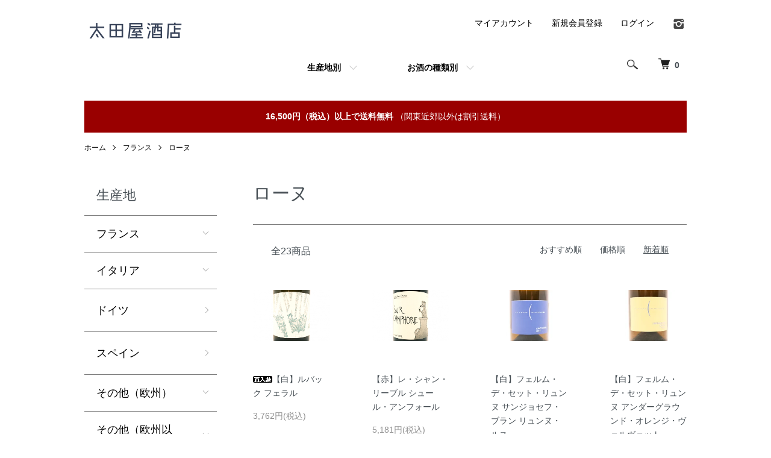

--- FILE ---
content_type: text/html; charset=EUC-JP
request_url: https://ootaya99.com/?mode=cate&cbid=2793271&csid=7&sort=n
body_size: 16775
content:
<!DOCTYPE html PUBLIC "-//W3C//DTD XHTML 1.0 Transitional//EN" "http://www.w3.org/TR/xhtml1/DTD/xhtml1-transitional.dtd">
<html xmlns:og="http://ogp.me/ns#" xmlns:fb="http://www.facebook.com/2008/fbml" xmlns:mixi="http://mixi-platform.com/ns#" xmlns="http://www.w3.org/1999/xhtml" xml:lang="ja" lang="ja" dir="ltr">
<head>
<meta http-equiv="content-type" content="text/html; charset=euc-jp" />
<meta http-equiv="X-UA-Compatible" content="IE=edge,chrome=1" />
<title>ローヌ - 太田屋酒店｜オンラインショップ</title>
<meta name="Keywords" content="ローヌ,九十九里,九十九里町,酒屋,千葉,太田屋酒店,自然派ワイン,ビオワイン" />
<meta name="Description" content="太田屋酒店は九十九里町にて自然派ワインや千葉の地酒・焼酎、クラフトビールを販売。" />
<meta name="Author" content="太田屋酒店" />
<meta name="Copyright" content="太田屋酒店" />
<meta http-equiv="content-style-type" content="text/css" />
<meta http-equiv="content-script-type" content="text/javascript" />
<link rel="stylesheet" href="https://ootaya99.com/css/framework/colormekit.css" type="text/css" />
<link rel="stylesheet" href="https://ootaya99.com/css/framework/colormekit-responsive.css" type="text/css" />
<link rel="stylesheet" href="https://img21.shop-pro.jp/PA01483/173/css/3/index.css?cmsp_timestamp=20260124180648" type="text/css" />
<link rel="stylesheet" href="https://img21.shop-pro.jp/PA01483/173/css/3/product_list.css?cmsp_timestamp=20260124180648" type="text/css" />

<link rel="alternate" type="application/rss+xml" title="rss" href="https://ootaya99.com/?mode=rss" />
<link rel="shortcut icon" href="https://img21.shop-pro.jp/PA01483/173/favicon.ico?cmsp_timestamp=20250617160940" />
<script type="text/javascript" src="//ajax.googleapis.com/ajax/libs/jquery/1.7.2/jquery.min.js" ></script>
<meta property="og:title" content="ローヌ - 太田屋酒店｜オンラインショップ" />
<meta property="og:description" content="太田屋酒店は九十九里町にて自然派ワインや千葉の地酒・焼酎、クラフトビールを販売。" />
<meta property="og:url" content="https://ootaya99.com?mode=cate&cbid=2793271&csid=7&sort=n" />
<meta property="og:site_name" content="太田屋酒店｜オンラインショップ" />
<meta property="og:image" content=""/>
<meta name="viewport" content="width=device-width, initial-scale=1.0">
<script>
  var Colorme = {"page":"product_list","shop":{"account_id":"PA01483173","title":"\u592a\u7530\u5c4b\u9152\u5e97\uff5c\u30aa\u30f3\u30e9\u30a4\u30f3\u30b7\u30e7\u30c3\u30d7"},"basket":{"total_price":0,"items":[]},"customer":{"id":null}};

  (function() {
    function insertScriptTags() {
      var scriptTagDetails = [];
      var entry = document.getElementsByTagName('script')[0];

      scriptTagDetails.forEach(function(tagDetail) {
        var script = document.createElement('script');

        script.type = 'text/javascript';
        script.src = tagDetail.src;
        script.async = true;

        if( tagDetail.integrity ) {
          script.integrity = tagDetail.integrity;
          script.setAttribute('crossorigin', 'anonymous');
        }

        entry.parentNode.insertBefore(script, entry);
      })
    }

    window.addEventListener('load', insertScriptTags, false);
  })();
</script>
<script async src="https://zen.one/analytics.js"></script>
</head>
<body>
<meta name="colorme-acc-payload" content="?st=1&pt=10028&ut=2793271,7&at=PA01483173&v=20260129141202&re=&cn=b81d8d459161a7165670c772dfc9f351" width="1" height="1" alt="" /><script>!function(){"use strict";Array.prototype.slice.call(document.getElementsByTagName("script")).filter((function(t){return t.src&&t.src.match(new RegExp("dist/acc-track.js$"))})).forEach((function(t){return document.body.removeChild(t)})),function t(c){var r=arguments.length>1&&void 0!==arguments[1]?arguments[1]:0;if(!(r>=c.length)){var e=document.createElement("script");e.onerror=function(){return t(c,r+1)},e.src="https://"+c[r]+"/dist/acc-track.js?rev=3",document.body.appendChild(e)}}(["acclog001.shop-pro.jp","acclog002.shop-pro.jp"])}();</script><script>
  (function () {
    // viewport
  var viewport = document.createElement('meta');
  viewport.setAttribute('name', 'viewport');
  viewport.setAttribute('content', 'width=device-width, initial-scale=1.0, maximum-scale=1.0');
  document.getElementsByTagName('head')[0].appendChild(viewport);
  }());
</script>

<script src="https://img.shop-pro.jp/tmpl_js/84/jquery.tile.js"></script>
<script src="https://img.shop-pro.jp/tmpl_js/84/jquery.skOuterClick.js"></script>


<div class="l-header">
  <div class="l-header-main u-container">
    <div class="l-header-main__in">
      <div class="l-header-logo">
        <h1 class="l-header-logo__img">
          <a href="https://ootaya99.com/"><img src="https://img21.shop-pro.jp/PA01483/173/PA01483173.png?cmsp_timestamp=20250617160940" alt="太田屋酒店｜オンラインショップ" /></a>
        </h1>
                  <p class="l-header-logo__txt">
            
          </p>
              </div>
      <div class="l-header-search">
        <button class="l-header-search__btn js-mega-menu-btn js-search-btn">
          <img src="https://img.shop-pro.jp/tmpl_img/84/icon-search.png" alt="検索" />
        </button>
        <div class="l-header-search__contents js-mega-menu-contents">
          <div class="l-header-search__box">
            <form action="https://ootaya99.com/" method="GET" class="l-header-search__form">
              <input type="hidden" name="mode" value="srh" /><input type="hidden" name="sort" value="n" />
              <div class="l-header-search__input">
                <input type="text" name="keyword" placeholder="商品検索" />
              </div>
              <button class="l-header-search__submit" type="submit">
                <img src="https://img.shop-pro.jp/tmpl_img/84/icon-search.png" alt="送信" />
              </button>
            </form>
            <button class="l-header-search__close js-search-close" type="submit" aria-label="閉じる">
              <span></span>
              <span></span>
            </button>
          </div>
        </div>
        <div class="l-header-cart">
                  <a href="https://ootaya99.com/cart/proxy/basket?shop_id=PA01483173&shop_domain=ootaya99.com">
            <img src="https://img.shop-pro.jp/tmpl_img/84/icon-cart.png" alt="カートを見る" />
            <span class="p-global-header__cart-count">
              0
            </span>
          </a>
        	
        </div>
      </div>
      <button class="l-menu-btn js-navi-open" aria-label="メニュー">
        <span></span>
        <span></span>
      </button>
    </div>
    <div class="l-main-navi">
      <div class="l-main-navi__in">
        <ul class="l-main-navi-list">
                              <li class="l-main-navi-list__item">
            <div class="l-main-navi-list__ttl">
              CATEGORY
            </div>
            <button class="l-main-navi-list__link js-mega-menu-btn">
              生産地別
            </button>
            <div class="l-mega-menu js-mega-menu-contents">
              <ul class="l-mega-menu-list">
                                <li class="l-mega-menu-list__item">
                  <a class="l-mega-menu-list__link" href="https://ootaya99.com/?mode=cate&cbid=2793271&csid=0&sort=n">
                    フランス
                  </a>
                </li>
                                                    <li class="l-mega-menu-list__item">
                  <a class="l-mega-menu-list__link" href="https://ootaya99.com/?mode=cate&cbid=2793277&csid=0&sort=n">
                    イタリア
                  </a>
                </li>
                                                    <li class="l-mega-menu-list__item">
                  <a class="l-mega-menu-list__link" href="https://ootaya99.com/?mode=cate&cbid=2943075&csid=0&sort=n">
                    ドイツ
                  </a>
                </li>
                                                    <li class="l-mega-menu-list__item">
                  <a class="l-mega-menu-list__link" href="https://ootaya99.com/?mode=cate&cbid=2795933&csid=0&sort=n">
                    スペイン
                  </a>
                </li>
                                                    <li class="l-mega-menu-list__item">
                  <a class="l-mega-menu-list__link" href="https://ootaya99.com/?mode=cate&cbid=2943071&csid=0&sort=n">
                    その他（欧州）
                  </a>
                </li>
                                                    <li class="l-mega-menu-list__item">
                  <a class="l-mega-menu-list__link" href="https://ootaya99.com/?mode=cate&cbid=2796229&csid=0&sort=n">
                    その他（欧州以外）
                  </a>
                </li>
                                                    <li class="l-mega-menu-list__item">
                  <a class="l-mega-menu-list__link" href="https://ootaya99.com/?mode=cate&cbid=2793278&csid=0&sort=n">
                    日本
                  </a>
                </li>
                              </ul>
            </div>
          </li>
                                                  <li class="l-main-navi-list__item">
            <div class="l-main-navi-list__ttl">
              GROUP
            </div>
            <button class="l-main-navi-list__link js-mega-menu-btn">
              お酒の種類別
            </button>
            <div class="l-mega-menu js-mega-menu-contents">
              <ul class="l-mega-menu-list">
                                <li class="l-mega-menu-list__item">
                  <a class="l-mega-menu-list__link" href="https://ootaya99.com/?mode=grp&gid=2706192&sort=n">
                    ワイン【赤】
                  </a>
                </li>
                                                    <li class="l-mega-menu-list__item">
                  <a class="l-mega-menu-list__link" href="https://ootaya99.com/?mode=grp&gid=2706193&sort=n">
                    ワイン【白】
                  </a>
                </li>
                                                    <li class="l-mega-menu-list__item">
                  <a class="l-mega-menu-list__link" href="https://ootaya99.com/?mode=grp&gid=2706194&sort=n">
                    ワイン【ロゼ】
                  </a>
                </li>
                                                    <li class="l-mega-menu-list__item">
                  <a class="l-mega-menu-list__link" href="https://ootaya99.com/?mode=grp&gid=2706195&sort=n">
                    ワイン【発泡】
                  </a>
                </li>
                                                    <li class="l-mega-menu-list__item">
                  <a class="l-mega-menu-list__link" href="https://ootaya99.com/?mode=grp&gid=2706196&sort=n">
                    日本酒
                  </a>
                </li>
                                                    <li class="l-mega-menu-list__item">
                  <a class="l-mega-menu-list__link" href="https://ootaya99.com/?mode=grp&gid=2706197&sort=n">
                    クラフトビール
                  </a>
                </li>
                                                    <li class="l-mega-menu-list__item">
                  <a class="l-mega-menu-list__link" href="https://ootaya99.com/?mode=grp&gid=2706198&sort=n">
                    シードル・ポワレ
                  </a>
                </li>
                                                    <li class="l-mega-menu-list__item">
                  <a class="l-mega-menu-list__link" href="https://ootaya99.com/?mode=grp&gid=2981222&sort=n">
                    ウイスキー
                  </a>
                </li>
                                                    <li class="l-mega-menu-list__item">
                  <a class="l-mega-menu-list__link" href="https://ootaya99.com/?mode=grp&gid=3017631&sort=n">
                    ジュース・ジャム・ソース
                  </a>
                </li>
                                                    <li class="l-mega-menu-list__item">
                  <a class="l-mega-menu-list__link" href="https://ootaya99.com/?mode=grp&gid=2713469&sort=n">
                    その他
                  </a>
                </li>
                              </ul>
            </div>
          </li>
                                      </ul>
        <div class="l-help-navi-box">
          <ul class="l-help-navi-list">
            <li class="l-help-navi-list__item">
              <a class="l-help-navi-list__link" href="https://ootaya99.com/?mode=myaccount">マイアカウント</a>
            </li>
                                                            <li class="l-help-navi-list__item">
                    <a class="l-help-navi-list__link" href="https://ootaya99.com/customer/signup/new">新規会員登録</a>
                  </li>
                                <li class="l-help-navi-list__item">
                  <a class="l-help-navi-list__link" href="https://ootaya99.com/?mode=login&shop_back_url=https%3A%2F%2Footaya99.com%2F">ログイン</a>
                </li>
                                    </ul>
          <ul class="l-sns-navi-list u-opa">
                        <li class="l-sns-navi-list__item">
              <a href="https://instagram.com/ootaya_shop" target="_blank">
                <i class="icon-lg-b icon-instagram" aria-label="instagram"></i>
              </a>
            </li>
                                                            <!-- <li class="l-sns-navi-list__item">
              <a href="" target="_blank">
                <i class="icon-lg-b icon-pinterest" aria-label="pinterest"></i>
              </a>
            </li> -->
          </ul>
        </div>
      </div>
    </div>
    <div class="l-main-navi-overlay js-navi-close"></div>
  </div>
</div>

<div class="u-container p-sale-info-wrap">
  <div class="p-sale-info">
    <span class="u-bold">16,500円（税込）以上で送料無料</span> （関東近郊以外は割引送料）
  </div>
</div>


<div class="l-main product_list">
  <div class="l-main product_list">
  
  <div class="c-breadcrumbs u-container">
    <ul class="c-breadcrumbs-list">
      <li class="c-breadcrumbs-list__item">
        <a href="https://ootaya99.com/">
          ホーム
        </a>
      </li>
                  <li class="c-breadcrumbs-list__item">
        <a href="?mode=cate&cbid=2793271&csid=0&sort=n">
          フランス
        </a>
      </li>
                  <li class="c-breadcrumbs-list__item">
        <a href="?mode=cate&cbid=2793271&csid=7&sort=n">
          ローヌ
        </a>
      </li>
                </ul>
  </div>
  
  <div class="l-contents-wrap u-container">
    
    <div class="l-contents-main">
      <h2 class="p-category__ttl">
                  ローヌ
              </h2>
      
            
      
            
      
            
      
            
      
            
              <div class="p-item-list-head">
          <div class="p-item-list-num">
            全23商品
          </div>
          
          <ul class="p-item-sort-list">
            <li class="p-item-sort-list__item">
                          <a href="?mode=cate&cbid=2793271&csid=7">おすすめ順</a>
                          </li>
            <li class="p-item-sort-list__item">
                          <a href="?mode=cate&cbid=2793271&csid=7&sort=p">価格順</a>
                          </li>
            <li class="p-item-sort-list__item">
                          <span>新着順</span>
                        </li>
          </ul>
          
        </div>
        
        <ul class="c-item-list">
                    <li class="c-item-list__item">
            <div class="c-item-list__img u-img-scale">
              <a href="?pid=189890732">
                                <img src="https://img21.shop-pro.jp/PA01483/173/product/189890732_th.png?cmsp_timestamp=20251221181427" alt="&lt;img class=&#039;new_mark_img1&#039; src=&#039;https://img.shop-pro.jp/img/new/icons56.gif&#039; style=&#039;border:none;display:inline;margin:0px;padding:0px;width:auto;&#039; /&gt;【白】ルバック フェラル" />
                              </a>
            </div>
            <div class="c-item-list__txt">
              <div class="c-item-list__ttl">
                <a href="?pid=189890732">
                  <img class='new_mark_img1' src='https://img.shop-pro.jp/img/new/icons56.gif' style='border:none;display:inline;margin:0px;padding:0px;width:auto;' />【白】ルバック フェラル
                </a>
              </div>
                            <div class="c-item-list__price">
                                3,762円(税込)
                                              </div>
                                                                                    <button class="c-item-list__btn" type="button"  data-favorite-button-selector="DOMSelector" data-product-id="189890732" data-added-class="is-added">
                <svg role="img" aria-hidden="true"><use xlink:href="#heart"></use></svg>
              </button>
            </div>
          </li>
                    <li class="c-item-list__item">
            <div class="c-item-list__img u-img-scale">
              <a href="?pid=188565172">
                                <img src="https://img21.shop-pro.jp/PA01483/173/product/188565172_th.png?cmsp_timestamp=20250919181906" alt="【赤】レ・シャン・リーブル シュール・アンフォール" />
                              </a>
            </div>
            <div class="c-item-list__txt">
              <div class="c-item-list__ttl">
                <a href="?pid=188565172">
                  【赤】レ・シャン・リーブル シュール・アンフォール
                </a>
              </div>
                            <div class="c-item-list__price">
                                5,181円(税込)
                                              </div>
                                                                                    <button class="c-item-list__btn" type="button"  data-favorite-button-selector="DOMSelector" data-product-id="188565172" data-added-class="is-added">
                <svg role="img" aria-hidden="true"><use xlink:href="#heart"></use></svg>
              </button>
            </div>
          </li>
                    <li class="c-item-list__item">
            <div class="c-item-list__img u-img-scale">
              <a href="?pid=168552240">
                                <img src="https://img21.shop-pro.jp/PA01483/173/product/168552240_th.jpg?cmsp_timestamp=20220528163551" alt="【白】フェルム・デ・セット・リュンヌ サンジョセフ・ブラン リュンヌ・ルス" />
                              </a>
            </div>
            <div class="c-item-list__txt">
              <div class="c-item-list__ttl">
                <a href="?pid=168552240">
                  【白】フェルム・デ・セット・リュンヌ サンジョセフ・ブラン リュンヌ・ルス
                </a>
              </div>
                            <div class="c-item-list__price">
                                4,345円(税込)
                                              </div>
                                                                                    <button class="c-item-list__btn" type="button"  data-favorite-button-selector="DOMSelector" data-product-id="168552240" data-added-class="is-added">
                <svg role="img" aria-hidden="true"><use xlink:href="#heart"></use></svg>
              </button>
            </div>
          </li>
                    <li class="c-item-list__item">
            <div class="c-item-list__img u-img-scale">
              <a href="?pid=168552153">
                                <img src="https://img21.shop-pro.jp/PA01483/173/product/168552153_th.jpg?cmsp_timestamp=20220528163002" alt="【白】フェルム・デ・セット・リュンヌ アンダーグラウンド・オレンジ・ヴェルヴェット" />
                              </a>
            </div>
            <div class="c-item-list__txt">
              <div class="c-item-list__ttl">
                <a href="?pid=168552153">
                  【白】フェルム・デ・セット・リュンヌ アンダーグラウンド・オレンジ・ヴェルヴェット
                </a>
              </div>
                            <div class="c-item-list__price">
                                4,719円(税込)
                                              </div>
                                                                                    <button class="c-item-list__btn" type="button"  data-favorite-button-selector="DOMSelector" data-product-id="168552153" data-added-class="is-added">
                <svg role="img" aria-hidden="true"><use xlink:href="#heart"></use></svg>
              </button>
            </div>
          </li>
                    <li class="c-item-list__item">
            <div class="c-item-list__img u-img-scale">
              <a href="?pid=167289748">
                                <img src="https://img21.shop-pro.jp/PA01483/173/product/167289748_th.jpg?cmsp_timestamp=20220322103651" alt="【白】レ・ドゥー・テール ヴァン・ニュ" />
                              </a>
            </div>
            <div class="c-item-list__txt">
              <div class="c-item-list__ttl">
                <a href="?pid=167289748">
                  【白】レ・ドゥー・テール ヴァン・ニュ
                </a>
              </div>
                            <div class="c-item-list__price">
                                3,894円(税込)
                                              </div>
                                                                                    <button class="c-item-list__btn" type="button"  data-favorite-button-selector="DOMSelector" data-product-id="167289748" data-added-class="is-added">
                <svg role="img" aria-hidden="true"><use xlink:href="#heart"></use></svg>
              </button>
            </div>
          </li>
                    <li class="c-item-list__item">
            <div class="c-item-list__img u-img-scale">
              <a href="?pid=188565240">
                                <img src="https://img21.shop-pro.jp/PA01483/173/product/188565240_th.png?cmsp_timestamp=20250919182421" alt="【白】レ・シャン・リーブル ル・ジェ・デ・シャン" />
                              </a>
            </div>
            <div class="c-item-list__txt">
              <div class="c-item-list__ttl">
                <a href="?pid=188565240">
                  【白】レ・シャン・リーブル ル・ジェ・デ・シャン
                </a>
              </div>
                                          <div class="c-item-list__price is-soldout">
                SOLD OUT
              </div>
                                                        <button class="c-item-list__btn" type="button"  data-favorite-button-selector="DOMSelector" data-product-id="188565240" data-added-class="is-added">
                <svg role="img" aria-hidden="true"><use xlink:href="#heart"></use></svg>
              </button>
            </div>
          </li>
                    <li class="c-item-list__item">
            <div class="c-item-list__img u-img-scale">
              <a href="?pid=188565087">
                                <img src="https://img21.shop-pro.jp/PA01483/173/product/188565087_th.png?cmsp_timestamp=20250919181138" alt="【赤】レ・シャン・リーブル クローズ・エルミタージュ" />
                              </a>
            </div>
            <div class="c-item-list__txt">
              <div class="c-item-list__ttl">
                <a href="?pid=188565087">
                  【赤】レ・シャン・リーブル クローズ・エルミタージュ
                </a>
              </div>
                                          <div class="c-item-list__price is-soldout">
                SOLD OUT
              </div>
                                                        <button class="c-item-list__btn" type="button"  data-favorite-button-selector="DOMSelector" data-product-id="188565087" data-added-class="is-added">
                <svg role="img" aria-hidden="true"><use xlink:href="#heart"></use></svg>
              </button>
            </div>
          </li>
                    <li class="c-item-list__item">
            <div class="c-item-list__img u-img-scale">
              <a href="?pid=180022660">
                                <img src="https://img21.shop-pro.jp/PA01483/173/product/180022660_th.jpg?cmsp_timestamp=20240317120453" alt="【赤】マチュ・デュマルシェ レオン・エ・セラファン" />
                              </a>
            </div>
            <div class="c-item-list__txt">
              <div class="c-item-list__ttl">
                <a href="?pid=180022660">
                  【赤】マチュ・デュマルシェ レオン・エ・セラファン
                </a>
              </div>
                                          <div class="c-item-list__price is-soldout">
                SOLD OUT
              </div>
                                                        <button class="c-item-list__btn" type="button"  data-favorite-button-selector="DOMSelector" data-product-id="180022660" data-added-class="is-added">
                <svg role="img" aria-hidden="true"><use xlink:href="#heart"></use></svg>
              </button>
            </div>
          </li>
                    <li class="c-item-list__item">
            <div class="c-item-list__img u-img-scale">
              <a href="?pid=168552307">
                                <img src="https://img21.shop-pro.jp/PA01483/173/product/168552307_th.jpg?cmsp_timestamp=20220528164030" alt="【赤】フェルム・デ・セット・リュンヌ サンジョセフ・ルージュ シュマン・フェザン" />
                              </a>
            </div>
            <div class="c-item-list__txt">
              <div class="c-item-list__ttl">
                <a href="?pid=168552307">
                  【赤】フェルム・デ・セット・リュンヌ サンジョセフ・ルージュ シュマン・フェザン
                </a>
              </div>
                                          <div class="c-item-list__price is-soldout">
                SOLD OUT
              </div>
                                                        <button class="c-item-list__btn" type="button"  data-favorite-button-selector="DOMSelector" data-product-id="168552307" data-added-class="is-added">
                <svg role="img" aria-hidden="true"><use xlink:href="#heart"></use></svg>
              </button>
            </div>
          </li>
                    <li class="c-item-list__item">
            <div class="c-item-list__img u-img-scale">
              <a href="?pid=168551947">
                                <img src="https://img21.shop-pro.jp/PA01483/173/product/168551947_th.jpg?cmsp_timestamp=20220528161929" alt="【赤】オジル ブーレ" />
                              </a>
            </div>
            <div class="c-item-list__txt">
              <div class="c-item-list__ttl">
                <a href="?pid=168551947">
                  【赤】オジル ブーレ
                </a>
              </div>
                                          <div class="c-item-list__price is-soldout">
                SOLD OUT
              </div>
                                                        <button class="c-item-list__btn" type="button"  data-favorite-button-selector="DOMSelector" data-product-id="168551947" data-added-class="is-added">
                <svg role="img" aria-hidden="true"><use xlink:href="#heart"></use></svg>
              </button>
            </div>
          </li>
                    <li class="c-item-list__item">
            <div class="c-item-list__img u-img-scale">
              <a href="?pid=168551275">
                                <img src="https://img21.shop-pro.jp/PA01483/173/product/168551275_th.jpg?cmsp_timestamp=20220528154835" alt="【白】ダール・エ・リボ クローズ・エルミタージュ  ※お1人様1本まで" />
                              </a>
            </div>
            <div class="c-item-list__txt">
              <div class="c-item-list__ttl">
                <a href="?pid=168551275">
                  【白】ダール・エ・リボ クローズ・エルミタージュ  ※お1人様1本まで
                </a>
              </div>
                                          <div class="c-item-list__price is-soldout">
                SOLD OUT
              </div>
                                                        <button class="c-item-list__btn" type="button"  data-favorite-button-selector="DOMSelector" data-product-id="168551275" data-added-class="is-added">
                <svg role="img" aria-hidden="true"><use xlink:href="#heart"></use></svg>
              </button>
            </div>
          </li>
                    <li class="c-item-list__item">
            <div class="c-item-list__img u-img-scale">
              <a href="?pid=167326708">
                                <img src="https://img21.shop-pro.jp/PA01483/173/product/167326708_th.jpg?cmsp_timestamp=20220323153622" alt="【赤】ダール・エ・リボ クローズ・エルミタージュ ※お1人様1本まで" />
                              </a>
            </div>
            <div class="c-item-list__txt">
              <div class="c-item-list__ttl">
                <a href="?pid=167326708">
                  【赤】ダール・エ・リボ クローズ・エルミタージュ ※お1人様1本まで
                </a>
              </div>
                                          <div class="c-item-list__price is-soldout">
                SOLD OUT
              </div>
                                                        <button class="c-item-list__btn" type="button"  data-favorite-button-selector="DOMSelector" data-product-id="167326708" data-added-class="is-added">
                <svg role="img" aria-hidden="true"><use xlink:href="#heart"></use></svg>
              </button>
            </div>
          </li>
                  </ul>
        
        
                  <div class="c-pager">
            <div class="c-pager__total">
              全<span>23</span>商品中 <span>1 - 12</span>表示
            </div>
            <ul class="c-pager-list">
              <li class="c-pager-list__item is-visible">
                                <span class="c-pager-list__link is-prev is-disabled">
                  前へ
                </span>
                              </li>
                                                        <li class="c-pager-list__item is-visible">
                <span class="c-pager-list__link is-disabled is-current">
                  1
                  <span class="c-pager-list__page">ページ目</span>
                </span>
              </li>
                                                                                    <li class="c-pager-list__item">
                <a href="?mode=cate&cbid=2793271&csid=7&sort=n&page=2" class="c-pager-list__link">
                  2
                </a>
              </li>
                                                        <li class="c-pager-list__item is-visible">
                                <a href="?mode=cate&cbid=2793271&csid=7&sort=n&page=2" class="c-pager-list__link is-next">
                  次へ
                </a>
                              </li>
            </ul>
          </div>
                
            
            
      
            
      
            
    </div>
    
    <div class="l-contents-side">
      
                  <div class="l-side-navi">
        <h3 class="l-side-navi__ttl">
          生産地
        </h3>
        <ul class="l-side-navi-list">
                    <li class="l-side-navi-list__item">
                          <button class="l-side-navi-list__link js-toggle-btn">
                フランス
              </button>
                                                <ul class="l-side-navi-sub-list js-toggle-contents">
              <li class="l-side-navi-sub-list__item">
                <a href="https://ootaya99.com/?mode=cate&cbid=2793271&csid=0&sort=n" class="l-side-navi-sub-list__link">
                  全てのフランス
                </a>
              </li>
                            <li class="l-side-navi-sub-list__item">
                <a href="https://ootaya99.com/?mode=cate&cbid=2793271&csid=1&sort=n" class="l-side-navi-sub-list__link">
                  ロワール
                </a>
              </li>
                                                  <li class="l-side-navi-sub-list__item">
                <a href="https://ootaya99.com/?mode=cate&cbid=2793271&csid=2&sort=n" class="l-side-navi-sub-list__link">
                  シャンパーニュ・アルザス
                </a>
              </li>
                                                  <li class="l-side-navi-sub-list__item">
                <a href="https://ootaya99.com/?mode=cate&cbid=2793271&csid=3&sort=n" class="l-side-navi-sub-list__link">
                  ブルゴーニュ・ボジョレー
                </a>
              </li>
                                                  <li class="l-side-navi-sub-list__item">
                <a href="https://ootaya99.com/?mode=cate&cbid=2793271&csid=7&sort=n" class="l-side-navi-sub-list__link">
                  ローヌ
                </a>
              </li>
                                                  <li class="l-side-navi-sub-list__item">
                <a href="https://ootaya99.com/?mode=cate&cbid=2793271&csid=10&sort=n" class="l-side-navi-sub-list__link">
                  オーヴェルニュ・ジュラ・サヴォワ
                </a>
              </li>
                                                  <li class="l-side-navi-sub-list__item">
                <a href="https://ootaya99.com/?mode=cate&cbid=2793271&csid=5&sort=n" class="l-side-navi-sub-list__link">
                  ラングドック・ルーション
                </a>
              </li>
                                                  <li class="l-side-navi-sub-list__item">
                <a href="https://ootaya99.com/?mode=cate&cbid=2793271&csid=9&sort=n" class="l-side-navi-sub-list__link">
                  その他のフランス
                </a>
              </li>
                        </ul>
                                  </li>
                    <li class="l-side-navi-list__item">
                          <button class="l-side-navi-list__link js-toggle-btn">
                イタリア
              </button>
                                                <ul class="l-side-navi-sub-list js-toggle-contents">
              <li class="l-side-navi-sub-list__item">
                <a href="https://ootaya99.com/?mode=cate&cbid=2793277&csid=0&sort=n" class="l-side-navi-sub-list__link">
                  全てのイタリア
                </a>
              </li>
                            <li class="l-side-navi-sub-list__item">
                <a href="https://ootaya99.com/?mode=cate&cbid=2793277&csid=1&sort=n" class="l-side-navi-sub-list__link">
                  ピエモンテ
                </a>
              </li>
                                                  <li class="l-side-navi-sub-list__item">
                <a href="https://ootaya99.com/?mode=cate&cbid=2793277&csid=2&sort=n" class="l-side-navi-sub-list__link">
                  ヴェネト
                </a>
              </li>
                                                  <li class="l-side-navi-sub-list__item">
                <a href="https://ootaya99.com/?mode=cate&cbid=2793277&csid=7&sort=n" class="l-side-navi-sub-list__link">
                  フリウリ＝ヴェネツィア・ジュリア
                </a>
              </li>
                                                  <li class="l-side-navi-sub-list__item">
                <a href="https://ootaya99.com/?mode=cate&cbid=2793277&csid=6&sort=n" class="l-side-navi-sub-list__link">
                  エミリア=ロマーニャ
                </a>
              </li>
                                                  <li class="l-side-navi-sub-list__item">
                <a href="https://ootaya99.com/?mode=cate&cbid=2793277&csid=10&sort=n" class="l-side-navi-sub-list__link">
                  トスカーナ
                </a>
              </li>
                                                  <li class="l-side-navi-sub-list__item">
                <a href="https://ootaya99.com/?mode=cate&cbid=2793277&csid=11&sort=n" class="l-side-navi-sub-list__link">
                  シチリア・サルデーニャ
                </a>
              </li>
                                                  <li class="l-side-navi-sub-list__item">
                <a href="https://ootaya99.com/?mode=cate&cbid=2793277&csid=9&sort=n" class="l-side-navi-sub-list__link">
                  その他のイタリア
                </a>
              </li>
                        </ul>
                                  </li>
                    <li class="l-side-navi-list__item">
                          <a href="https://ootaya99.com/?mode=cate&cbid=2943075&csid=0&sort=n" class="l-side-navi-list__link is-link">
                ドイツ
              </a>
                                  </li>
                    <li class="l-side-navi-list__item">
                          <a href="https://ootaya99.com/?mode=cate&cbid=2795933&csid=0&sort=n" class="l-side-navi-list__link is-link">
                スペイン
              </a>
                                  </li>
                    <li class="l-side-navi-list__item">
                          <button class="l-side-navi-list__link js-toggle-btn">
                その他（欧州）
              </button>
                                                <ul class="l-side-navi-sub-list js-toggle-contents">
              <li class="l-side-navi-sub-list__item">
                <a href="https://ootaya99.com/?mode=cate&cbid=2943071&csid=0&sort=n" class="l-side-navi-sub-list__link">
                  全てのその他（欧州）
                </a>
              </li>
                            <li class="l-side-navi-sub-list__item">
                <a href="https://ootaya99.com/?mode=cate&cbid=2943071&csid=2&sort=n" class="l-side-navi-sub-list__link">
                  オーストリア
                </a>
              </li>
                                                  <li class="l-side-navi-sub-list__item">
                <a href="https://ootaya99.com/?mode=cate&cbid=2943071&csid=3&sort=n" class="l-side-navi-sub-list__link">
                  スロバキア
                </a>
              </li>
                                                  <li class="l-side-navi-sub-list__item">
                <a href="https://ootaya99.com/?mode=cate&cbid=2943071&csid=4&sort=n" class="l-side-navi-sub-list__link">
                  チェコ
                </a>
              </li>
                                                  <li class="l-side-navi-sub-list__item">
                <a href="https://ootaya99.com/?mode=cate&cbid=2943071&csid=5&sort=n" class="l-side-navi-sub-list__link">
                  セルビア
                </a>
              </li>
                                                  <li class="l-side-navi-sub-list__item">
                <a href="https://ootaya99.com/?mode=cate&cbid=2943071&csid=6&sort=n" class="l-side-navi-sub-list__link">
                  ジョージア
                </a>
              </li>
                                                  <li class="l-side-navi-sub-list__item">
                <a href="https://ootaya99.com/?mode=cate&cbid=2943071&csid=7&sort=n" class="l-side-navi-sub-list__link">
                  スロベニア
                </a>
              </li>
                                                  <li class="l-side-navi-sub-list__item">
                <a href="https://ootaya99.com/?mode=cate&cbid=2943071&csid=8&sort=n" class="l-side-navi-sub-list__link">
                  ハンガリー
                </a>
              </li>
                                                  <li class="l-side-navi-sub-list__item">
                <a href="https://ootaya99.com/?mode=cate&cbid=2943071&csid=9&sort=n" class="l-side-navi-sub-list__link">
                  ベルギー
                </a>
              </li>
                        </ul>
                                  </li>
                    <li class="l-side-navi-list__item">
                          <button class="l-side-navi-list__link js-toggle-btn">
                その他（欧州以外）
              </button>
                                                <ul class="l-side-navi-sub-list js-toggle-contents">
              <li class="l-side-navi-sub-list__item">
                <a href="https://ootaya99.com/?mode=cate&cbid=2796229&csid=0&sort=n" class="l-side-navi-sub-list__link">
                  全てのその他（欧州以外）
                </a>
              </li>
                            <li class="l-side-navi-sub-list__item">
                <a href="https://ootaya99.com/?mode=cate&cbid=2796229&csid=4&sort=n" class="l-side-navi-sub-list__link">
                  アメリカ
                </a>
              </li>
                                                  <li class="l-side-navi-sub-list__item">
                <a href="https://ootaya99.com/?mode=cate&cbid=2796229&csid=5&sort=n" class="l-side-navi-sub-list__link">
                  オーストラリア
                </a>
              </li>
                                                  <li class="l-side-navi-sub-list__item">
                <a href="https://ootaya99.com/?mode=cate&cbid=2796229&csid=1&sort=n" class="l-side-navi-sub-list__link">
                  南アフリカ
                </a>
              </li>
                                                  <li class="l-side-navi-sub-list__item">
                <a href="https://ootaya99.com/?mode=cate&cbid=2796229&csid=10&sort=n" class="l-side-navi-sub-list__link">
                  チリ
                </a>
              </li>
                        </ul>
                                  </li>
                    <li class="l-side-navi-list__item">
                          <button class="l-side-navi-list__link js-toggle-btn">
                日本
              </button>
                                                <ul class="l-side-navi-sub-list js-toggle-contents">
              <li class="l-side-navi-sub-list__item">
                <a href="https://ootaya99.com/?mode=cate&cbid=2793278&csid=0&sort=n" class="l-side-navi-sub-list__link">
                  全ての日本
                </a>
              </li>
                            <li class="l-side-navi-sub-list__item">
                <a href="https://ootaya99.com/?mode=cate&cbid=2793278&csid=3&sort=n" class="l-side-navi-sub-list__link">
                  千葉県
                </a>
              </li>
                                                  <li class="l-side-navi-sub-list__item">
                <a href="https://ootaya99.com/?mode=cate&cbid=2793278&csid=1&sort=n" class="l-side-navi-sub-list__link">
                  山梨県
                </a>
              </li>
                                                  <li class="l-side-navi-sub-list__item">
                <a href="https://ootaya99.com/?mode=cate&cbid=2793278&csid=15&sort=n" class="l-side-navi-sub-list__link">
                  栃木県
                </a>
              </li>
                                                  <li class="l-side-navi-sub-list__item">
                <a href="https://ootaya99.com/?mode=cate&cbid=2793278&csid=4&sort=n" class="l-side-navi-sub-list__link">
                  東京都
                </a>
              </li>
                                                  <li class="l-side-navi-sub-list__item">
                <a href="https://ootaya99.com/?mode=cate&cbid=2793278&csid=2&sort=n" class="l-side-navi-sub-list__link">
                  長野県
                </a>
              </li>
                                                  <li class="l-side-navi-sub-list__item">
                <a href="https://ootaya99.com/?mode=cate&cbid=2793278&csid=5&sort=n" class="l-side-navi-sub-list__link">
                  静岡県
                </a>
              </li>
                                                  <li class="l-side-navi-sub-list__item">
                <a href="https://ootaya99.com/?mode=cate&cbid=2793278&csid=6&sort=n" class="l-side-navi-sub-list__link">
                  宮城県
                </a>
              </li>
                                                  <li class="l-side-navi-sub-list__item">
                <a href="https://ootaya99.com/?mode=cate&cbid=2793278&csid=9&sort=n" class="l-side-navi-sub-list__link">
                  北海道
                </a>
              </li>
                                                  <li class="l-side-navi-sub-list__item">
                <a href="https://ootaya99.com/?mode=cate&cbid=2793278&csid=14&sort=n" class="l-side-navi-sub-list__link">
                  その他
                </a>
              </li>
                        </ul>
                                  </li>
                  </ul>
      </div>
                                                                                          
      
                  <div class="l-side-navi">
        <h3 class="l-side-navi__ttl">
          お酒の種類
        </h3>
        <ul class="l-side-navi-list">
                <li class="l-side-navi-list__item">
            <a href="https://ootaya99.com/?mode=grp&gid=2706192&sort=n" class="l-side-navi-list__link is-link">
              ワイン【赤】
            </a>
          </li>
                            <li class="l-side-navi-list__item">
            <a href="https://ootaya99.com/?mode=grp&gid=2706193&sort=n" class="l-side-navi-list__link is-link">
              ワイン【白】
            </a>
          </li>
                            <li class="l-side-navi-list__item">
            <a href="https://ootaya99.com/?mode=grp&gid=2706194&sort=n" class="l-side-navi-list__link is-link">
              ワイン【ロゼ】
            </a>
          </li>
                            <li class="l-side-navi-list__item">
            <a href="https://ootaya99.com/?mode=grp&gid=2706195&sort=n" class="l-side-navi-list__link is-link">
              ワイン【発泡】
            </a>
          </li>
                            <li class="l-side-navi-list__item">
            <a href="https://ootaya99.com/?mode=grp&gid=2706196&sort=n" class="l-side-navi-list__link is-link">
              日本酒
            </a>
          </li>
                            <li class="l-side-navi-list__item">
            <a href="https://ootaya99.com/?mode=grp&gid=2706197&sort=n" class="l-side-navi-list__link is-link">
              クラフトビール
            </a>
          </li>
                            <li class="l-side-navi-list__item">
            <a href="https://ootaya99.com/?mode=grp&gid=2706198&sort=n" class="l-side-navi-list__link is-link">
              シードル・ポワレ
            </a>
          </li>
                            <li class="l-side-navi-list__item">
            <a href="https://ootaya99.com/?mode=grp&gid=2981222&sort=n" class="l-side-navi-list__link is-link">
              ウイスキー
            </a>
          </li>
                            <li class="l-side-navi-list__item">
            <a href="https://ootaya99.com/?mode=grp&gid=3017631&sort=n" class="l-side-navi-list__link is-link">
              ジュース・ジャム・ソース
            </a>
          </li>
                            <li class="l-side-navi-list__item">
            <a href="https://ootaya99.com/?mode=grp&gid=2713469&sort=n" class="l-side-navi-list__link is-link">
              その他
            </a>
          </li>
              </ul>
      </div>
                  
    </div>
  </div>
</div>

<script type="text/javascript">
$(document).ready(function() {
  $(".js-toggle-btn").click(function () {
    $(this).next(".js-toggle-contents").slideToggle(200,"swing");
    $(this).toggleClass("is-on");
  });
});
</script></div>

<div class="l-bottom u-container">
              <div class="p-shop-info">
    
        <div class="u-contents-s">
      <div class="p-staff">
        <h2 class="c-ttl-sub">
          
					   「ほんの少しの贅沢と感動を。」
          
        </h2>
        <div class="p-staff-box">
                    <div class="u-bold">
            
          </div>
                    <center>造り手の情熱と愛情に最大限の敬意を払い、選びぬいた商品ラインナップ</center><br>
<center>そして、その思いをお客様の元へ届ける為の細部にわたる品質管理</center><br>
<center>当店では食と向き合い、お酒を通してお客様と「愉しみ」を共有する</center><br>
<center>そんなお店でありたいと思っております</center>
        </div>
      </div>
    </div>
        
  </div>
  <div class="p-shop-info">
		
        <div class="u-contents-s">
      <div class="p-calendar">
        <h2 class="c-ttl-sub">
          CALENDAR
        </h2>
        <div class="side_section side_section_cal">
          <div class="side_cal">
            <table class="tbl_calendar">
    <caption>2026年1月</caption>
    <tr>
        <th class="sun">日</th>
        <th>月</th>
        <th>火</th>
        <th>水</th>
        <th>木</th>
        <th>金</th>
        <th class="sat">土</th>
    </tr>
    <tr>
<td></td>
<td></td>
<td></td>
<td></td>
<td class="thu holiday" style="background-color: #FFF2F2; color: #DB5656;">1</td>
<td class="fri">2</td>
<td class="sat">3</td>
</tr>
<tr>
<td class="sun">4</td>
<td class="mon">5</td>
<td class="tue">6</td>
<td class="wed" style="background-color: #FFF2F2; color: #DB5656;">7</td>
<td class="thu">8</td>
<td class="fri">9</td>
<td class="sat">10</td>
</tr>
<tr>
<td class="sun">11</td>
<td class="mon holiday">12</td>
<td class="tue">13</td>
<td class="wed" style="background-color: #FFF2F2; color: #DB5656;">14</td>
<td class="thu">15</td>
<td class="fri">16</td>
<td class="sat">17</td>
</tr>
<tr>
<td class="sun">18</td>
<td class="mon">19</td>
<td class="tue">20</td>
<td class="wed" style="background-color: #FFF2F2; color: #DB5656;">21</td>
<td class="thu">22</td>
<td class="fri">23</td>
<td class="sat">24</td>
</tr>
<tr>
<td class="sun">25</td>
<td class="mon">26</td>
<td class="tue">27</td>
<td class="wed" style="background-color: #FFF2F2; color: #DB5656;">28</td>
<td class="thu">29</td>
<td class="fri">30</td>
<td class="sat">31</td>
</tr>
</table><table class="tbl_calendar">
    <caption>2026年2月</caption>
    <tr>
        <th class="sun">日</th>
        <th>月</th>
        <th>火</th>
        <th>水</th>
        <th>木</th>
        <th>金</th>
        <th class="sat">土</th>
    </tr>
    <tr>
<td class="sun">1</td>
<td class="mon">2</td>
<td class="tue">3</td>
<td class="wed" style="background-color: #FFF2F2; color: #DB5656;">4</td>
<td class="thu">5</td>
<td class="fri">6</td>
<td class="sat">7</td>
</tr>
<tr>
<td class="sun">8</td>
<td class="mon">9</td>
<td class="tue">10</td>
<td class="wed holiday" style="background-color: #FFF2F2; color: #DB5656;">11</td>
<td class="thu">12</td>
<td class="fri">13</td>
<td class="sat">14</td>
</tr>
<tr>
<td class="sun">15</td>
<td class="mon">16</td>
<td class="tue">17</td>
<td class="wed" style="background-color: #FFF2F2; color: #DB5656;">18</td>
<td class="thu">19</td>
<td class="fri">20</td>
<td class="sat">21</td>
</tr>
<tr>
<td class="sun">22</td>
<td class="mon holiday">23</td>
<td class="tue">24</td>
<td class="wed" style="background-color: #FFF2F2; color: #DB5656;">25</td>
<td class="thu">26</td>
<td class="fri">27</td>
<td class="sat">28</td>
</tr>
</table>
          </div>
                    <div class="side_cal_memo">
             <center><span style="color:#FFF2F2">■</span>毎週水曜定休（7月・8月・12月・年末年始祝祭日は営業致します）</center>
          </div>
                  </div>
      </div>
    </div>
        
	</div>
  <div class="p-shopguide u-contents-s">
    <h2 class="u-visually-hidden">
      ショッピングガイド
    </h2>
    <div class="p-shopguide-wrap">
            <div class="p-shopguide-column">
        <div class="p-shopguide-box js-matchHeight">
          <div class="p-shopguide-head">
            <div class="p-shopguide__icon">
              <img src="https://img.shop-pro.jp/tmpl_img/84/shopguide-icon-shipping.png" alt="" />
            </div>
            <h3 class="c-ttl-sub">
              SHIPPING
              <span class="c-ttl-sub__ja">配送・送料について</span>
            </h3>
          </div>
          <dl class="p-shopguide-txt">
                        <dt class="p-shopguide__ttl">
              ヤマト運輸
            </dt>
            <dd class="p-shopguide__body">
                            <div class="p-shopguide__img">
                <img src="https://img21.shop-pro.jp/PA01483/173/delivery/558118.png?cmsp_timestamp=20241112163307" />
              </div>
                            <img src="https://www.kuronekoyamato.co.jp/banner/banner1.gif" width="120" height="33" border="0" alt="ヤマト運輸"><br />
<strong><u>※令和6年4月1日より配送料金が改定となりました。</u></strong><br />
<br />
※750mlの場合11本までで1個口となります。<br />
※2個口となった場合には別途送料（送料・代引手数料）が発生する場合がございます。<br />
<br />
※16,500円（税込）以上で送料無料となります。（関東近郊以外は割引送料）<br />
（送料無料対象外の商品は除く）<br />
※クール便を使用されなかった場合の液漏れや品質劣化等もご相談受けかねますのでご了承下さい。
            </dd>
                        <dt class="p-shopguide__ttl">
              ヤマト運輸（クール便）
            </dt>
            <dd class="p-shopguide__body">
                            <img src="https://www.kuronekoyamato.co.jp/banner/banner10.gif" width="120" height="33" border="0" alt="ヤマト運輸のクール宅急便"><br />
※750mlの場合11本までで1個口となります。<br />
※2個口となった場合には別途送料（送料・代引手数料・クール代金）が発生する場合がございます。<br />
<br />
ヤマト運輸送料 ＋ クール便料金 [ 390円（税込） ]<br />
<strong><u>※令和6年4月1日より配送料金が改定となりました。</u></strong><br />
<br />
※送料無料のご注文でもクール代は別途必要です。<br />
※気温の高い時期（5月～10月）などは配達車の車内が高温になる為、クール便のご利用をおすすめします。<br />
※品質上、クール便でしか発送できない商品もございます。
            </dd>
                        <dt class="p-shopguide__ttl">
              店頭受取
            </dt>
            <dd class="p-shopguide__body">
                            注文した商品を店頭にてお引き取りする際はこちらをご選択ください。<br />
<br />
<u>※水曜日（7月・8月・12月・年末年始祝祭日は除く）は店舗がお休みとなります。</u><br />
※お引き取りはご注文から7日間以内とさせていただきます。<br />
※送料、手数料は発生いたしません。<br />
※予定日を過ぎてご連絡がない場合は自動的にキャンセルとさせていただきます。
            </dd>
                        <dt class="p-shopguide__ttl">
              当店配達
            </dt>
            <dd class="p-shopguide__body">
                            <strong><u>当店配達は九十九里町、東金市のみとなります。</u></strong><br />
<br />
※配達は16時までのご注文であれば当日に配達可能ですが、お届け時間のご指定はお受けできません。出来るだけご希望に添えるよう対応させて頂きますのでご相談ください。<br />
<u>※配達は水曜日はお休みとなります。（水曜日にご注文頂いた場合は最短で翌日のお届けとなります）</u><br />
※送料、手数料は発生いたしません。
            </dd>
                      </dl>
        </div>
      </div>
            <div class="p-shopguide-column">
        <div class="p-shopguide-box js-matchHeight">
          <div class="p-shopguide-head">
            <div class="p-shopguide__icon">
              <img src="https://img.shop-pro.jp/tmpl_img/84/shopguide-icon-return.png" alt="" />
            </div>
            <h3 class="c-ttl-sub">
              RETURN
              <span class="c-ttl-sub__ja">返品について</span>
            </h3>
          </div>
          <dl class="p-shopguide-txt">
                        <dt class="p-shopguide__ttl">
              不良品
            </dt>
            <dd class="p-shopguide__body">
              商品が到着しましたら、必ず直ぐに内容を御確認ください。<br />
商品発送には細心の注意を払っておりますが、万一誤配送、輸送時の破損等がございましたら、送料を弊店負担にて返品・交換させていただきます。
            </dd>
                                    <dt class="p-shopguide__ttl">
              返品期限
            </dt>
            <dd class="p-shopguide__body">
              必ず商品到着後３日以内に弊店まで御連絡くださいませ。<br />
※商品の性質上、お客様のご都合による返品は原則としてお受けいたしかねます。<br />
※誤配送、輸送時の破損の場合、取り急ぎ代わりのお品をご用意致しますが、在庫状況により交換できない場合は、ご返金させていただきます。<br />
※返品・交換は、未開封、未使用のものに限らせて頂きます。<br />
※商品到着後、３日以上の期間が過ぎますと、ご相談受けかねますのでご了承下さい。<br />
※クール便を使用されなかった場合の液漏れや品質劣化等もご相談受けかねますのでご了承下さい。<br />
<br />
その他、ご不明点等ございましたら、E-mailまたはお電話でお知らせ下さい。<br />

            </dd>
                                    <dt class="p-shopguide__ttl">
              返品送料
            </dt>
            <dd class="p-shopguide__body">
              不良品に該当する場合は当方負担とさせていただきます
            </dd>
                      </dl>
        </div>
      </div>
            <div class="p-shopguide-column">
        <div class="p-shopguide-box js-matchHeight">
          <div class="p-shopguide-head">
            <div class="p-shopguide__icon">
              <img src="https://img.shop-pro.jp/tmpl_img/84/shopguide-icon-payment.png" alt="" />
            </div>
            <h3 class="c-ttl-sub">
              PAYMENT
              <span class="c-ttl-sub__ja">お支払いについて</span>
            </h3>
          </div>
          <dl class="p-shopguide-txt">
                        <dt class="p-shopguide__ttl">
              Amazon Pay
            </dt>
            <dd class="p-shopguide__body">
                                          <a href="https://apay-up-banner.com?merchantId=72240020&banner=08_Amazon_Pay_BBP_320x100.png&locale=ja_JP&utm_source=72240020" target="_blank"><br />
<img src="https://apay-up-banner.com/banner/08_Amazon_Pay_BBP_320x100.png?merchantId=72240020&locale=ja_JP&width=320&height=100&utm_source=72240020"></a><br />
Amazonのアカウントに登録された配送先や支払い方法を利用して決済できます。
            </dd>
                        <dt class="p-shopguide__ttl">
              クレジットカード決済
            </dt>
            <dd class="p-shopguide__body">
                                          <div class="p-shopguide__img">
                <img class='payment_img' src='https://img.shop-pro.jp/common/card2.gif'><img class='payment_img' src='https://img.shop-pro.jp/common/card6.gif'><img class='payment_img' src='https://img.shop-pro.jp/common/card18.gif'><img class='payment_img' src='https://img.shop-pro.jp/common/card0.gif'><img class='payment_img' src='https://img.shop-pro.jp/common/card9.gif'>
              </div>
                            お支払い方法は一括・分割・リボ払いからそれぞれご選択いただけます。<br />
<br />
※クレジットカードを安全にご利用頂くため、決済金額が高額な場合等の際、電話などによるご本人様確認させていただく場合がございます。(クレジットカードの情報を伺うことは一切ありません。)
            </dd>
                        <dt class="p-shopguide__ttl">
              銀行振込
            </dt>
            <dd class="p-shopguide__body">
                                          11本以上（2個口以上）のご注文の場合、ご注文時の自動送信メールではなく、再度送られてくる受注確定メールにて最終的なご請求金額をお知らせ致します。ご連絡を差し上げるまでご入金をお待ちください。<br />
<br />
※代金お振込み確認後の商品発送となります。<br />
※振込手数料はお客様ご負担にてお願い申し上げます。
            </dd>
                        <dt class="p-shopguide__ttl">
              商品代引（宅急便コレクト）
            </dt>
            <dd class="p-shopguide__body">
                                          代引手数料（税込）<br />
10,000円未満 [ 330円 ]<br />
10,000円以上～30,000円未満 [ 440円 ]<br />
30,000円以上～100,000円未満 [ 660円 ]
            </dd>
                        <dt class="p-shopguide__ttl">
              直接現金支払い（店頭受取・当店配達のみ）
            </dt>
            <dd class="p-shopguide__body">
                                          ※店頭受取または当店配達の場合のみ選択可能です。<br />
※こちらは現金のみとなります。
            </dd>
                      </dl>
        </div>
      </div>
          </div>
  </div>
</div>

<div class="l-footer">
  <div class="u-container">
    <div class="l-footer-main">
      <div class="l-footer-shopinfo">
        <div class="l-footer-shopinfo__logo">
          <a href="https://ootaya99.com/"><img src="https://img21.shop-pro.jp/PA01483/173/PA01483173.png?cmsp_timestamp=20250617160940" alt="太田屋酒店｜オンラインショップ" /></a>
        </div>
                <div class="l-footer-shopinfo__txt">
          
        </div>
                <ul class="l-footer-sns-list u-opa">
                    <li class="l-footer-sns-list__item">
            <a href="https://instagram.com/ootaya_shop" target="_blank">
              <i class="icon-lg-b icon-instagram" aria-label="instagram"></i>
            </a>
          </li>
                                                  <!-- <li class="l-footer-sns-list__item">
            <a href="" target="_blank">
              <i class="icon-lg-b icon-pinterest" aria-label="pinterest"></i>
            </a>
          </li> -->
        </ul>
                <div class="l-footer-qrcode">
          <img src="https://img21.shop-pro.jp/PA01483/173/qrcode.jpg?cmsp_timestamp=20250617160940" />
        </div>
              </div>
      <div class="l-footer-navi">
        <ul class="l-footer-navi-list">
          <li class="l-footer-navi-list__item">
            <a class="l-footer-navi-list__link" href="https://ootaya99.com/">
              ホーム
            </a>
          </li>
          <li class="l-footer-navi-list__item">
            <a class="l-footer-navi-list__link" href="https://ootaya99.com/?mode=sk#delivery">
              配送・送料について
            </a>
          </li>
          <li class="l-footer-navi-list__item">
            <a class="l-footer-navi-list__link" href="https://ootaya99.com/?mode=sk#return">
              返品について
            </a>
          </li>
          <li class="l-footer-navi-list__item">
            <a class="l-footer-navi-list__link" href="https://ootaya99.com/?mode=sk#payment">
              支払い方法について
            </a>
          </li>
          <li class="l-footer-navi-list__item">
            <a class="l-footer-navi-list__link" href="https://ootaya99.com/?mode=sk#info">
              特定商取引法に基づく表記
            </a>
          </li>
          <li class="l-footer-navi-list__item">
            <a class="l-footer-navi-list__link" href="https://ootaya99.com/?mode=privacy">
              プライバシーポリシー
            </a>
          </li>
        </ul>
        <ul class="l-footer-navi-list">
                              <li class="l-footer-navi-list__item">
            <a class="l-footer-navi-list__link" href="https://ootaya99.shop-pro.jp/customer/newsletter/subscriptions/new">
              メルマガ登録・解除
            </a>
          </li>
                    <li class="l-footer-navi-list__item">
            <span class="l-footer-navi-list__link">
              <a href="https://ootaya99.com/?mode=rss">RSS</a> / <a href="https://ootaya99.com/?mode=atom">ATOM</a>
            </span>
          </li>
        </ul>
        <ul class="l-footer-navi-list">
          <li class="l-footer-navi-list__item">
            <a class="l-footer-navi-list__link" href="https://ootaya99.com/?mode=myaccount">
              マイアカウント
            </a>
          </li>
                                        <li class="l-footer-navi-list__item">
            <a class="l-footer-navi-list__link" href="https://ootaya99.com/customer/signup/new">
              会員登録
            </a>
          </li>
                    <li class="l-footer-navi-list__item">
            <a class="l-footer-navi-list__link" href="https://ootaya99.com/?mode=login&shop_back_url=https%3A%2F%2Footaya99.com%2F">
              ログイン
            </a>
          </li>
                              <li class="l-footer-navi-list__item">
                        <a class="l-footer-navi-list__link" href="https://ootaya99.com/cart/proxy/basket?shop_id=PA01483173&shop_domain=ootaya99.com">
              カートを見る
            </a>
                      </li>
          <li class="l-footer-navi-list__item">
            <a class="l-footer-navi-list__link" href="https://ootaya99.shop-pro.jp/customer/inquiries/new">
              お問い合わせ
            </a>
          </li>
        </ul>
      </div>
    </div>
  </div>
</div>

<script src="https://img.shop-pro.jp/tmpl_js/84/jquery.biggerlink.min.js"></script>
<script src="https://img.shop-pro.jp/tmpl_js/84/jquery.matchHeight-min.js"></script>
<script src="https://img.shop-pro.jp/tmpl_js/84/what-input.js"></script>

<script type="text/javascript">
$(document).ready(function() {
  //category search
  $(".js-mega-menu-btn").on("click",function() {
    if ($(this).hasClass("is-on")) {
      $(this).removeClass("is-on");
      $(this).next(".js-mega-menu-contents").fadeOut(200,"swing");
    } else {
      $(".js-mega-menu-btn").removeClass("is-on");
      $(".js-mega-menu-btn").next().fadeOut(200,"swing");
      $(this).addClass("is-on");
      $(this).next(".js-mega-menu-contents").fadeIn(200,"swing");
    }
  });
  $(".js-search-close").on('click',function() {
    $(".l-header-search__contents").fadeOut(200,"swing");
    $(".l-header-search__btn").removeClass("is-on");
  });
  $(".js-search-btn").on('click',function() {
    $(".l-main-navi").removeClass("is-open");
    $(".js-navi-open").removeClass("is-on");
  });

  //hamburger
  $(".js-navi-open,.js-navi-close").on('click',function() {
    $(".l-header-search__contents").fadeOut(200,"swing");
    $(".l-header-search__btn").removeClass("is-on");
    $(".l-header").toggleClass("is-open");
    $(".l-main-navi").toggleClass("is-open");
    $(".l-menu-btn").toggleClass("is-on");
    $(".l-main-navi-overlay").toggleClass("is-on");
  });
});
</script>

<script type="text/javascript">
$(document).ready(function() {
  var headerHeight = $(".l-header").outerHeight()
  var navPos = $(".l-main-navi").offset().top
  var salePos = 0
	  if ($(".p-sale-info-wrap").length)　{
		  salePos = $(".p-sale-info-wrap").offset().top
	  }
  var totalPos = navPos + salePos

  $(window).on("load scroll", function() {
    var value = $(this).scrollTop();
    if ( value > totalPos ) {
      $(".l-header").addClass("is-fixed");
      $(".l-main").css("margin-top", headerHeight);
    } else {
      $(".l-header").removeClass("is-fixed");
      $(".l-main").css("margin-top", '0');
    }
  });
});
</script>

<script type="text/javascript">
$(document).ready(function() {
  $(".js-bigger").biggerlink();
});
</script>

<script type="text/javascript">
$(document).ready(function() {
  $(".js-matchHeight").matchHeight();
});
</script>

<script>
  $(function () {

  function window_size_switch_func() {
    if($(window).width() >= 768) {
    // product option switch -> table
    $('#prd-opt-table').html($('.prd-opt-table').html());
    $('#prd-opt-table table').addClass('table table-bordered');
    $('#prd-opt-select').empty();
    } else {
    // product option switch -> select
    $('#prd-opt-table').empty();
    if($('#prd-opt-select > *').size() == 0) {
      $('#prd-opt-select').append($('.prd-opt-select').html());
    }
    }
  }
  window_size_switch_func();
  $(window).load(function () {
    $('.history-unit').tile();
  });
  $(window).resize(function () {
    window_size_switch_func();
    $('.history-unit').tile();
  });
  });
</script>

<svg xmlns="http://www.w3.org/2000/svg" style="display:none"><symbol id="angle-double-left" viewBox="0 0 1792 1792"><path d="M1011 1376q0 13-10 23l-50 50q-10 10-23 10t-23-10L439 983q-10-10-10-23t10-23l466-466q10-10 23-10t23 10l50 50q10 10 10 23t-10 23L608 960l393 393q10 10 10 23zm384 0q0 13-10 23l-50 50q-10 10-23 10t-23-10L823 983q-10-10-10-23t10-23l466-466q10-10 23-10t23 10l50 50q10 10 10 23t-10 23L992 960l393 393q10 10 10 23z"/></symbol><symbol id="angle-double-right" viewBox="0 0 1792 1792"><path d="M979 960q0 13-10 23l-466 466q-10 10-23 10t-23-10l-50-50q-10-10-10-23t10-23l393-393-393-393q-10-10-10-23t10-23l50-50q10-10 23-10t23 10l466 466q10 10 10 23zm384 0q0 13-10 23l-466 466q-10 10-23 10t-23-10l-50-50q-10-10-10-23t10-23l393-393-393-393q-10-10-10-23t10-23l50-50q10-10 23-10t23 10l466 466q10 10 10 23z"/></symbol><symbol id="angle-down" viewBox="0 0 1792 1792"><path d="M1395 736q0 13-10 23l-466 466q-10 10-23 10t-23-10L407 759q-10-10-10-23t10-23l50-50q10-10 23-10t23 10l393 393 393-393q10-10 23-10t23 10l50 50q10 10 10 23z"/></symbol><symbol id="angle-left" viewBox="0 0 1792 1792"><path d="M1203 544q0 13-10 23L800 960l393 393q10 10 10 23t-10 23l-50 50q-10 10-23 10t-23-10L631 983q-10-10-10-23t10-23l466-466q10-10 23-10t23 10l50 50q10 10 10 23z"/></symbol><symbol id="angle-right" viewBox="0 0 1792 1792"><path d="M1171 960q0 13-10 23l-466 466q-10 10-23 10t-23-10l-50-50q-10-10-10-23t10-23l393-393-393-393q-10-10-10-23t10-23l50-50q10-10 23-10t23 10l466 466q10 10 10 23z"/></symbol><symbol id="angle-up" viewBox="0 0 1792 1792"><path d="M1395 1184q0 13-10 23l-50 50q-10 10-23 10t-23-10L896 864l-393 393q-10 10-23 10t-23-10l-50-50q-10-10-10-23t10-23l466-466q10-10 23-10t23 10l466 466q10 10 10 23z"/></symbol><symbol id="bars" viewBox="0 0 1792 1792"><path d="M1664 1344v128q0 26-19 45t-45 19H192q-26 0-45-19t-19-45v-128q0-26 19-45t45-19h1408q26 0 45 19t19 45zm0-512v128q0 26-19 45t-45 19H192q-26 0-45-19t-19-45V832q0-26 19-45t45-19h1408q26 0 45 19t19 45zm0-512v128q0 26-19 45t-45 19H192q-26 0-45-19t-19-45V320q0-26 19-45t45-19h1408q26 0 45 19t19 45z"/></symbol><symbol id="close" viewBox="0 0 1792 1792"><path d="M1490 1322q0 40-28 68l-136 136q-28 28-68 28t-68-28l-294-294-294 294q-28 28-68 28t-68-28l-136-136q-28-28-28-68t28-68l294-294-294-294q-28-28-28-68t28-68l136-136q28-28 68-28t68 28l294 294 294-294q28-28 68-28t68 28l136 136q28 28 28 68t-28 68l-294 294 294 294q28 28 28 68z"/></symbol><symbol id="envelope-o" viewBox="0 0 1792 1792"><path d="M1664 1504V736q-32 36-69 66-268 206-426 338-51 43-83 67t-86.5 48.5T897 1280h-2q-48 0-102.5-24.5T706 1207t-83-67q-158-132-426-338-37-30-69-66v768q0 13 9.5 22.5t22.5 9.5h1472q13 0 22.5-9.5t9.5-22.5zm0-1051v-24.5l-.5-13-3-12.5-5.5-9-9-7.5-14-2.5H160q-13 0-22.5 9.5T128 416q0 168 147 284 193 152 401 317 6 5 35 29.5t46 37.5 44.5 31.5T852 1143t43 9h2q20 0 43-9t50.5-27.5 44.5-31.5 46-37.5 35-29.5q208-165 401-317 54-43 100.5-115.5T1664 453zm128-37v1088q0 66-47 113t-113 47H160q-66 0-113-47T0 1504V416q0-66 47-113t113-47h1472q66 0 113 47t47 113z"/></symbol><symbol id="facebook" viewBox="0 0 1792 1792"><path d="M1343 12v264h-157q-86 0-116 36t-30 108v189h293l-39 296h-254v759H734V905H479V609h255V391q0-186 104-288.5T1115 0q147 0 228 12z"/></symbol><symbol id="google-plus" viewBox="0 0 1792 1792"><path d="M1181 913q0 208-87 370.5t-248 254-369 91.5q-149 0-285-58t-234-156-156-234-58-285 58-285 156-234 234-156 285-58q286 0 491 192L769 546Q652 433 477 433q-123 0-227.5 62T84 663.5 23 896t61 232.5T249.5 1297t227.5 62q83 0 152.5-23t114.5-57.5 78.5-78.5 49-83 21.5-74H477V791h692q12 63 12 122zm867-122v210h-209v209h-210v-209h-209V791h209V582h210v209h209z"/></symbol><symbol id="heart" viewBox="0 0 1792 1792"><path d="M896 1664q-26 0-44-18l-624-602q-10-8-27.5-26T145 952.5 77 855 23.5 734 0 596q0-220 127-344t351-124q62 0 126.5 21.5t120 58T820 276t76 68q36-36 76-68t95.5-68.5 120-58T1314 128q224 0 351 124t127 344q0 221-229 450l-623 600q-18 18-44 18z"/></symbol><symbol id="home" viewBox="0 0 1792 1792"><path d="M1472 992v480q0 26-19 45t-45 19h-384v-384H768v384H384q-26 0-45-19t-19-45V992q0-1 .5-3t.5-3l575-474 575 474q1 2 1 6zm223-69l-62 74q-8 9-21 11h-3q-13 0-21-7L896 424l-692 577q-12 8-24 7-13-2-21-11l-62-74q-8-10-7-23.5t11-21.5l719-599q32-26 76-26t76 26l244 204V288q0-14 9-23t23-9h192q14 0 23 9t9 23v408l219 182q10 8 11 21.5t-7 23.5z"/></symbol><symbol id="info-circle" viewBox="0 0 1792 1792"><path d="M1152 1376v-160q0-14-9-23t-23-9h-96V672q0-14-9-23t-23-9H672q-14 0-23 9t-9 23v160q0 14 9 23t23 9h96v320h-96q-14 0-23 9t-9 23v160q0 14 9 23t23 9h448q14 0 23-9t9-23zm-128-896V320q0-14-9-23t-23-9H800q-14 0-23 9t-9 23v160q0 14 9 23t23 9h192q14 0 23-9t9-23zm640 416q0 209-103 385.5T1281.5 1561 896 1664t-385.5-103T231 1281.5 128 896t103-385.5T510.5 231 896 128t385.5 103T1561 510.5 1664 896z"/></symbol><symbol id="instagram" viewBox="0 0 1792 1792"><path d="M1490 1426V778h-135q20 63 20 131 0 126-64 232.5T1137 1310t-240 62q-197 0-337-135.5T420 909q0-68 20-131H299v648q0 26 17.5 43.5T360 1487h1069q25 0 43-17.5t18-43.5zm-284-533q0-124-90.5-211.5T897 594q-127 0-217.5 87.5T589 893t90.5 211.5T897 1192q128 0 218.5-87.5T1206 893zm284-360V368q0-28-20-48.5t-49-20.5h-174q-29 0-49 20.5t-20 48.5v165q0 29 20 49t49 20h174q29 0 49-20t20-49zm174-208v1142q0 81-58 139t-139 58H325q-81 0-139-58t-58-139V325q0-81 58-139t139-58h1142q81 0 139 58t58 139z"/></symbol><symbol id="pencil" viewBox="0 0 1792 1792"><path d="M491 1536l91-91-235-235-91 91v107h128v128h107zm523-928q0-22-22-22-10 0-17 7l-542 542q-7 7-7 17 0 22 22 22 10 0 17-7l542-542q7-7 7-17zm-54-192l416 416-832 832H128v-416zm683 96q0 53-37 90l-166 166-416-416 166-165q36-38 90-38 53 0 91 38l235 234q37 39 37 91z"/></symbol><symbol id="pinterest-p" viewBox="0 0 1792 1792"><path d="M256 597q0-108 37.5-203.5T397 227t152-123 185-78T936 0q158 0 294 66.5T1451 260t85 287q0 96-19 188t-60 177-100 149.5-145 103-189 38.5q-68 0-135-32t-96-88q-10 39-28 112.5t-23.5 95-20.5 71-26 71-32 62.5-46 77.5-62 86.5l-14 5-9-10q-15-157-15-188 0-92 21.5-206.5T604 972t52-203q-32-65-32-169 0-83 52-156t132-73q61 0 95 40.5T937 514q0 66-44 191t-44 187q0 63 45 104.5t109 41.5q55 0 102-25t78.5-68 56-95 38-110.5 20-111 6.5-99.5q0-173-109.5-269.5T909 163q-200 0-334 129.5T441 621q0 44 12.5 85t27 65 27 45.5T520 847q0 28-15 73t-37 45q-2 0-17-3-51-15-90.5-56t-61-94.5-32.5-108T256 597z"/></symbol><symbol id="search" viewBox="0 0 1792 1792"><path d="M1216 832q0-185-131.5-316.5T768 384 451.5 515.5 320 832t131.5 316.5T768 1280t316.5-131.5T1216 832zm512 832q0 52-38 90t-90 38q-54 0-90-38l-343-342q-179 124-399 124-143 0-273.5-55.5t-225-150-150-225T64 832t55.5-273.5 150-225 225-150T768 128t273.5 55.5 225 150 150 225T1472 832q0 220-124 399l343 343q37 37 37 90z"/></symbol><symbol id="shopping-cart" viewBox="0 0 1792 1792"><path d="M704 1536q0 52-38 90t-90 38-90-38-38-90 38-90 90-38 90 38 38 90zm896 0q0 52-38 90t-90 38-90-38-38-90 38-90 90-38 90 38 38 90zm128-1088v512q0 24-16.5 42.5T1671 1024L627 1146q13 60 13 70 0 16-24 64h920q26 0 45 19t19 45-19 45-45 19H512q-26 0-45-19t-19-45q0-11 8-31.5t16-36 21.5-40T509 1207L332 384H128q-26 0-45-19t-19-45 19-45 45-19h256q16 0 28.5 6.5T432 278t13 24.5 8 26 5.5 29.5 4.5 26h1201q26 0 45 19t19 45z"/></symbol><symbol id="sign-in" viewBox="0 0 1792 1792"><path d="M1312 896q0 26-19 45l-544 544q-19 19-45 19t-45-19-19-45v-288H192q-26 0-45-19t-19-45V704q0-26 19-45t45-19h448V352q0-26 19-45t45-19 45 19l544 544q19 19 19 45zm352-352v704q0 119-84.5 203.5T1376 1536h-320q-13 0-22.5-9.5t-9.5-22.5q0-4-1-20t-.5-26.5 3-23.5 10-19.5 20.5-6.5h320q66 0 113-47t47-113V544q0-66-47-113t-113-47h-312l-11.5-1-11.5-3-8-5.5-7-9-2-13.5q0-4-1-20t-.5-26.5 3-23.5 10-19.5 20.5-6.5h320q119 0 203.5 84.5T1664 544z"/></symbol><symbol id="sign-out" viewBox="0 0 1792 1792"><path d="M704 1440q0 4 1 20t.5 26.5-3 23.5-10 19.5-20.5 6.5H352q-119 0-203.5-84.5T64 1248V544q0-119 84.5-203.5T352 256h320q13 0 22.5 9.5T704 288q0 4 1 20t.5 26.5-3 23.5-10 19.5T672 384H352q-66 0-113 47t-47 113v704q0 66 47 113t113 47h312l11.5 1 11.5 3 8 5.5 7 9 2 13.5zm928-544q0 26-19 45l-544 544q-19 19-45 19t-45-19-19-45v-288H512q-26 0-45-19t-19-45V704q0-26 19-45t45-19h448V352q0-26 19-45t45-19 45 19l544 544q19 19 19 45z"/></symbol><symbol id="star" viewBox="0 0 1792 1792"><path d="M1728 647q0 22-26 48l-363 354 86 500q1 7 1 20 0 21-10.5 35.5T1385 1619q-19 0-40-12l-449-236-449 236q-22 12-40 12-21 0-31.5-14.5T365 1569q0-6 2-20l86-500L89 695q-25-27-25-48 0-37 56-46l502-73L847 73q19-41 49-41t49 41l225 455 502 73q56 9 56 46z"/></symbol><symbol id="twitter" viewBox="0 0 1792 1792"><path d="M1684 408q-67 98-162 167 1 14 1 42 0 130-38 259.5T1369.5 1125 1185 1335.5t-258 146-323 54.5q-271 0-496-145 35 4 78 4 225 0 401-138-105-2-188-64.5T285 1033q33 5 61 5 43 0 85-11-112-23-185.5-111.5T172 710v-4q68 38 146 41-66-44-105-115t-39-154q0-88 44-163 121 149 294.5 238.5T884 653q-8-38-8-74 0-134 94.5-228.5T1199 256q140 0 236 102 109-21 205-78-37 115-142 178 93-10 186-50z"/></symbol><symbol id="user-plus" viewBox="0 0 1792 1792"><path d="M576 896c-106 0-196.5-37.5-271.5-112.5S192 618 192 512s37.5-196.5 112.5-271.5S470 128 576 128s196.5 37.5 271.5 112.5S960 406 960 512s-37.5 196.5-112.5 271.5S682 896 576 896zM1536 1024h352c8.7 0 16.2 3.2 22.5 9.5s9.5 13.8 9.5 22.5v192c0 8.7-3.2 16.2-9.5 22.5s-13.8 9.5-22.5 9.5h-352v352c0 8.7-3.2 16.2-9.5 22.5s-13.8 9.5-22.5 9.5h-192c-8.7 0-16.2-3.2-22.5-9.5s-9.5-13.8-9.5-22.5v-352H928c-8.7 0-16.2-3.2-22.5-9.5s-9.5-13.8-9.5-22.5v-192c0-8.7 3.2-16.2 9.5-22.5s13.8-9.5 22.5-9.5h352V672c0-8.7 3.2-16.2 9.5-22.5s13.8-9.5 22.5-9.5h192c8.7 0 16.2 3.2 22.5 9.5s9.5 13.8 9.5 22.5v352z"/><path d="M800 1248c0 34.7 12.7 64.7 38 90s55.3 38 90 38h256v238c-45.3 33.3-102.3 50-171 50H139c-80.7 0-145.3-23-194-69s-73-109.3-73-190c0-35.3 1.2-69.8 3.5-103.5s7-70 14-109 15.8-75.2 26.5-108.5 25-65.8 43-97.5 38.7-58.7 62-81 51.8-40.2 85.5-53.5 70.8-20 111.5-20c12.7 0 25.7 5.7 39 17 52.7 40.7 104.2 71.2 154.5 91.5S516.7 971 576 971s114.2-10.2 164.5-30.5S842.3 889.7 895











 849c13.3-11.3 26.3-17 39-17 88 0 160.3 32 217 96H928c-34.7 0-64.7 12.7-90 38s-38 55.3-38 90v192z"/></symbol><symbol id="user" viewBox="0 0 1792 1792"><path d="M1600 1405c0 80-24.3 143.2-73 189.5s-113.3 69.5-194 69.5H459c-80.7 0-145.3-23.2-194-69.5S192 1485 192 1405c0-35.3 1.2-69.8 3.5-103.5s7-70 14-109 15.8-75.2 26.5-108.5 25-65.8 43-97.5 38.7-58.7 62-81 51.8-40.2 85.5-53.5 70.8-20 111.5-20c6 0 20 7.2 42 21.5s46.8 30.3 74.5 48 63.7 33.7 108 48S851.3 971 896 971s89.2-7.2 133.5-21.5 80.3-30.3 108-48 52.5-33.7 74.5-48 36-21.5 42-21.5c40.7 0 77.8 6.7 111.5 20s62.2 31.2 85.5 53.5 44 49.3 62 81 32.3 64.2 43 97.5 19.5 69.5 26.5 108.5 11.7 75.3 14 109 3.5 68.2 3.5 103.5z"/><path d="M1280 512c0 106-37.5 196.5-112.5 271.5S1002 896 896 896s-196.5-37.5-271.5-112.5S512 618 512 512s37.5-196.5 112.5-271.5S790 128 896 128s196.5 37.5 271.5 112.5S1280 406 1280 512z"/></symbol></svg><script type="text/javascript" src="https://ootaya99.com/js/cart.js" ></script>
<script type="text/javascript" src="https://ootaya99.com/js/async_cart_in.js" ></script>
<script type="text/javascript" src="https://ootaya99.com/js/product_stock.js" ></script>
<script type="text/javascript" src="https://ootaya99.com/js/js.cookie.js" ></script>
<script type="text/javascript" src="https://ootaya99.com/js/favorite_button.js" ></script>
</body></html>